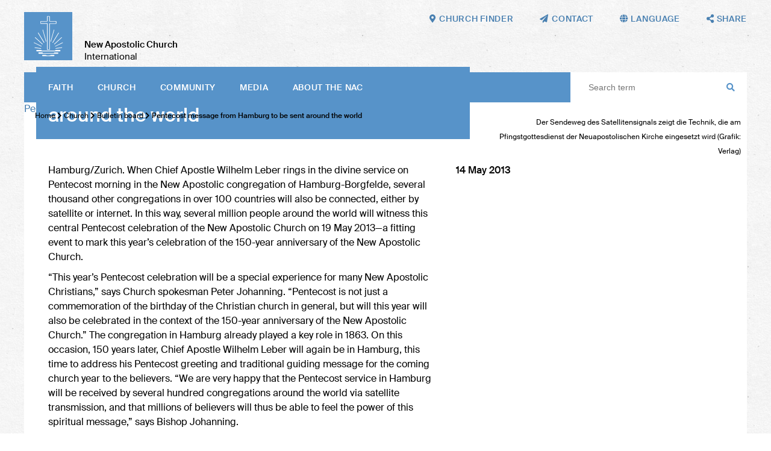

--- FILE ---
content_type: application/javascript
request_url: https://nak.org/static/themes/nakorg/js/keen/keen-slider.min.js
body_size: 4043
content:
/**
 * Skipped minification because the original files appears to be already minified.
 * Do NOT use SRI with dynamically generated files! More information: https://www.jsdelivr.com/using-sri-with-dynamic-files
 */
/**
 * keen-slider 5.3.4
 * The HTML touch slider carousel with the most native feeling you will get.
 * https://keen-slider.io
 * Copyright 2020-2020 Eric Beyer <contact@ericbeyer.de>
 * License: MIT
 * Released on: 2020-11-11
 */

!function(t,n){"object"==typeof exports&&"undefined"!=typeof module?module.exports=n():"function"==typeof define&&define.amd?define(n):(t="undefined"!=typeof globalThis?globalThis:t||self).KeenSlider=n()}(this,(function(){"use strict";function t(t,n,e){return n in t?Object.defineProperty(t,n,{value:e,enumerable:!0,configurable:!0,writable:!0}):t[n]=e,t}function n(t,n){var e=Object.keys(t);if(Object.getOwnPropertySymbols){var r=Object.getOwnPropertySymbols(t);n&&(r=r.filter((function(n){return Object.getOwnPropertyDescriptor(t,n).enumerable}))),e.push.apply(e,r)}return e}function e(e){for(var r=1;r<arguments.length;r++){var i=null!=arguments[r]?arguments[r]:{};r%2?n(Object(i),!0).forEach((function(n){t(e,n,i[n])})):Object.getOwnPropertyDescriptors?Object.defineProperties(e,Object.getOwnPropertyDescriptors(i)):n(Object(i)).forEach((function(t){Object.defineProperty(e,t,Object.getOwnPropertyDescriptor(i,t))}))}return e}function r(t){return function(t){if(Array.isArray(t))return i(t)}(t)||function(t){if("undefined"!=typeof Symbol&&Symbol.iterator in Object(t))return Array.from(t)}(t)||function(t,n){if(!t)return;if("string"==typeof t)return i(t,n);var e=Object.prototype.toString.call(t).slice(8,-1);"Object"===e&&t.constructor&&(e=t.constructor.name);if("Map"===e||"Set"===e)return Array.from(t);if("Arguments"===e||/^(?:Ui|I)nt(?:8|16|32)(?:Clamped)?Array$/.test(e))return i(t,n)}(t)||function(){throw new TypeError("Invalid attempt to spread non-iterable instance.\nIn order to be iterable, non-array objects must have a [Symbol.iterator]() method.")}()}function i(t,n){(null==n||n>t.length)&&(n=t.length);for(var e=0,r=new Array(n);e<n;e++)r[e]=t[e];return r}function o(t){return Array.prototype.slice.call(t)}function a(t){var n=arguments.length>1&&void 0!==arguments[1]?arguments[1]:document;return"function"==typeof t?o(t()):"string"==typeof t?o(n.querySelectorAll(t)):t instanceof HTMLElement!=!1?[t]:t instanceof NodeList!=!1?t:[]}function u(t,n,e){return Math.min(Math.max(t,n),e)}return Math.sign||(Math.sign=function(t){return(t>0)-(t<0)||+t}),function(t){var n,i,o,c,f,s,l,d,h,v,p,m,b,g,y,w,M,O,S,j,A,x,k,E,P,T,D,C,L,X,Y,z,H=arguments.length>1&&void 0!==arguments[1]?arguments[1]:{},I="data-keen-slider-moves",V="data-keen-slider-v",q=[],F=null,W=!1,_=!1,K=0,N=[];function R(t,n,e){var r=arguments.length>3&&void 0!==arguments[3]?arguments[3]:{};t.addEventListener(n,e,r),q.push([t,n,e,r])}function U(t){if(O&&S===J(t)&&ut()){var e=Z(t).x;if(!nt(t)&&E)return B(t);E&&(Wt(),j=e,n.setAttribute(I,!0),E=!1),t.cancelable&&t.preventDefault(),Xt(k(j-e,$t)*(ft()?-1:1),t.timeStamp),j=e}}function $(t){O||!ut()||tt(t.target)||(O=!0,E=!0,S=J(t),nt(t),ht(),M=v,j=Z(t).x,Xt(0,t.timeStamp),ot("dragStart"))}function B(t){O&&S===J(t,!0)&&ut()&&(n.removeAttribute(I),O=!1,mt(),ot("dragEnd"))}function G(t){return t.changedTouches}function J(t){var n=arguments.length>1&&void 0!==arguments[1]&&arguments[1],e=n?G(t):Q(t);return e?e[0]?e[0].identifier:"error":"default"}function Q(t){return t.targetTouches}function Z(t){var n=Q(t);return{x:lt()?n?n[0].screenY:t.pageY:n?n[0].screenX:t.pageX,timestamp:t.timeStamp}}function tt(t){return t.hasAttribute(w.preventEvent)}function nt(t){var n=Q(t);if(!n)return!0;var e=n[0],r=lt()?e.clientY:e.clientX,i=lt()?e.clientX:e.clientY,o=void 0!==A&&void 0!==x&&Math.abs(x-i)<=Math.abs(A-r);return A=r,x=i,o}function et(t){ut()&&O&&t.preventDefault()}function rt(){R(window,"orientationchange",Pt),R(window,"resize",(function(){return Et()})),R(n,"dragstart",(function(t){ut()&&t.preventDefault()})),R(n,"mousedown",$),R(n,"mousemove",U),R(n,"mouseleave",B),R(n,"mouseup",B),R(n,"touchstart",$,{passive:!0}),R(n,"touchmove",U,{passive:!1}),R(n,"touchend",B,{passive:!0}),R(n,"touchcancel",B,{passive:!0}),R(window,"wheel",et,{passive:!1})}function it(){q.forEach((function(t){t[0].removeEventListener(t[1],t[2],t[3])})),q=[]}function ot(t){w[t]&&w[t]($t)}function at(){return w.centered}function ut(){return void 0!==i?i:w.controls}function ct(){return w.loop}function ft(){return w.rtl}function st(){return!w.loop&&w.rubberband}function lt(){return!!w.vertical}function dt(){P=window.requestAnimationFrame(vt)}function ht(){P&&(window.cancelAnimationFrame(P),P=null),T=null}function vt(t){T||(T=t);var n=t-T,e=pt(n);if(n>=C)return Xt(D-X,!1),z?z():void ot("afterChange");var r=Yt(e);if(0===r||ct()||st()||Y){if(0!==r&&st()&&!Y)return Mt();X+=e,Xt(e,!1),dt()}else Xt(e-r,!1)}function pt(t){return D*L(t/C)-X}function mt(){switch(ot("beforeChange"),w.mode){case"free":yt();break;case"free-snap":wt();break;case"snap":default:bt()}}function bt(){gt((1===l&&0!==p?M:v)+Math.sign(p))}function gt(t,n){var e=arguments.length>2&&void 0!==arguments[2]?arguments[2]:w.duration,r=arguments.length>3&&void 0!==arguments[3]&&arguments[3],i=arguments.length>4&&void 0!==arguments[4]&&arguments[4],o=function(t){return 1+--t*t*t*t*t};Ot(Vt(t=It(t,r,i)),e,o,n)}function yt(){if(0===b)return!(!Yt(0)||ct())&&gt(v);var t=w.friction/Math.pow(Math.abs(b),-.5);Ot(Math.pow(b,2)/t*Math.sign(b),6*Math.abs(b/t),(function(t){return 1-Math.pow(1-t,5)}))}function wt(){if(0===b)return gt(v);var t=w.friction/Math.pow(Math.abs(b),-.5),n=Math.pow(b,2)/t*Math.sign(b),e=6*Math.abs(b/t),r=(K+n)/(s/l);Ot((-1===p?Math.floor(r):Math.ceil(r))*(s/l)-K,e,(function(t){return 1-Math.pow(1-t,5)}))}function Mt(){if(ht(),0===b)return gt(v,!0);var t=.04/Math.pow(Math.abs(b),-.5),n=Math.pow(b,2)/t*Math.sign(b),e=function(t){return--t*t*t+1},r=b;Ot(n,3*Math.abs(r/t),e,!0,(function(){Ot(Vt(It(v)),500,e,!0)}))}function Ot(t,n,e,r,i){ht(),D=t,X=0,C=n,L=e,Y=r,z=i,T=null,dt()}function St(e){var r=a(t);r.length&&(n=r[0],Et(e),rt(),ot("mounted"))}function jt(){var t,n=H.breakpoints||[];for(var r in n)window.matchMedia(r).matches&&(t=r);if(t===F)return!0;var i=(F=t)?n[F]:H;i.breakpoints&&F&&delete i.breakpoints,w=e(e(e({},Ut),H),i),W=!0,h=null,kt()}function At(t){return"function"==typeof t?t():u(t,1,Math.max(ct()?o-1:o,1))}function xt(){jt(),_=!0,ot("created")}function kt(t,n){t&&(H=t),n&&(F=null),Tt(),St(n)}function Et(t){var e=window.innerWidth;if(jt()&&(e!==h||t)){h=e;var r=w.slides;"number"==typeof r?(f=null,o=r):(f=a(r,n),o=f?f.length:0);var i=w.dragSpeed;k="function"==typeof i?i:function(t){return t*i},s=lt()?n.offsetHeight:n.offsetWidth,l=At(w.slidesPerView),d=u(w.spacing,0,s/(l-1)-1),s+=d,c=at()?(s/2-s/l/2)/s:0,Ct();var p=!_||W&&w.resetSlide?w.initial:v;Rt(ct()?p:zt(p)),lt()&&n.setAttribute(V,!0),W=!1}}function Pt(t){Et(),setTimeout(Et,500),setTimeout(Et,2e3)}function Tt(){it(),Lt(),n&&n.hasAttribute(V)&&n.removeAttribute(V),ot("destroyed")}function Dt(){f&&f.forEach((function(t,n){var e=g[n].distance*s-n*(s/l-d/l-d/l*(l-1)),r=lt()?0:e,i=lt()?e:0,o="translate3d(".concat(r,"px, ").concat(i,"px, 0)");t.style.transform=o,t.style["-webkit-transform"]=o}))}function Ct(){f&&f.forEach((function(t){var n="calc(".concat(100/l,"% - ").concat(d/l*(l-1),"px)");lt()?(t.style["min-height"]=n,t.style["max-height"]=n):(t.style["min-width"]=n,t.style["max-width"]=n)}))}function Lt(){if(f){var t=["transform","-webkit-transform"];t=[].concat(r(t),lt?["min-height","max-height"]:["min-width","max-width"]),f.forEach((function(n){t.forEach((function(t){n.style.removeProperty(t)}))}))}}function Xt(t){var n=!(arguments.length>1&&void 0!==arguments[1])||arguments[1],e=arguments.length>2&&void 0!==arguments[2]?arguments[2]:Date.now();Ft(t,e),n&&(t=Kt(t)),K+=t,_t()}function Yt(t){var n=s*(o-1*(at()?1:l))/l,e=K+t;return e>n?e-n:e<0?e:0}function zt(t){return u(t,0,o-1-(at()?0:l-1))}function Ht(){var t=Math.abs(y),n=K<0?1-t:t;return{direction:p,progressTrack:n,progressSlides:n*o/(o-1),positions:g,position:K,speed:b,relativeSlide:(v%o+o)%o,absoluteSlide:v,size:o,slidesPerView:l,widthOrHeight:s}}function It(t){var n=arguments.length>1&&void 0!==arguments[1]&&arguments[1],e=arguments.length>2&&void 0!==arguments[2]&&arguments[2];return ct()?n?qt(t,e):t:zt(t)}function Vt(t){return-(-s/l*t+K)}function qt(t,n){var e=(v%o+o)%o,r=e<(t=(t%o+o)%o)?-e-o+t:-(e-t),i=e>t?o-e+t:t-e,a=n?Math.abs(r)<=i?r:i:t<e?r:i;return v+a}function Ft(t,n){clearTimeout(m);var e=Math.sign(t);if(e!==p&&Wt(),p=e,N.push({distance:t,time:n}),m=setTimeout((function(){N=[],b=0}),50),(N=N.slice(-6)).length<=1||0===p)return b=0;var r=N.slice(0,-1).reduce((function(t,n){return t+n.distance}),0),i=N[N.length-1].time,o=N[0].time;b=u(r/(i-o),-10,10)}function Wt(){N=[]}function _t(){y=ct()?K%(s*o/l)/(s*o/l):K/(s*o/l),Nt();for(var t=[],n=0;n<o;n++){var e=(1/o*n-(y<0&&ct()?y+1:y))*o/l+c;ct()&&(e+=e>(o-1)/l?-o/l:e<-o/l+1?o/l:0);var r=1/l,i=e+r,a=i<r?i/r:i>1?1-(i-1)*l/1:1;t.push({portion:a<0||a>1?0:a,distance:ft()?-1*e+1-r:e})}g=t,Dt(),ot("move")}function Kt(t){if(ct())return t;var n=Yt(t);if(!st())return t-n;if(0===n)return t;var e;return t*(e=n/s,(1-Math.abs(e))*(1-Math.abs(e)))}function Nt(){var t=Math.round(K/(s/l));t!==v&&(v=t,ot("slideChanged"))}function Rt(t){ot("beforeChange"),Xt(Vt(t),!1),ot("afterChange")}var Ut={centered:!1,breakpoints:null,controls:!0,dragSpeed:1,friction:.0025,loop:!1,initial:0,duration:500,preventEvent:"data-keen-slider-pe",slides:".keen-slider__slide",vertical:!1,resetSlide:!1,slidesPerView:1,spacing:0,mode:"snap",rtl:!1,rubberband:!0},$t={controls:function(t){i=t},destroy:Tt,refresh:function(t){kt(t,!0)},next:function(){gt(v+1,!0)},prev:function(){gt(v-1,!0)},moveToSlide:function(t,n){gt(t,!0,n)},moveToSlideRelative:function(t){var n=arguments.length>1&&void 0!==arguments[1]&&arguments[1],e=arguments.length>2?arguments[2]:void 0;gt(t,!0,e,!0,n)},resize:function(){Et(!0)},details:function(){return Ht()}};return xt(),$t}}));
//# sourceMappingURL=keen-slider.js.map
